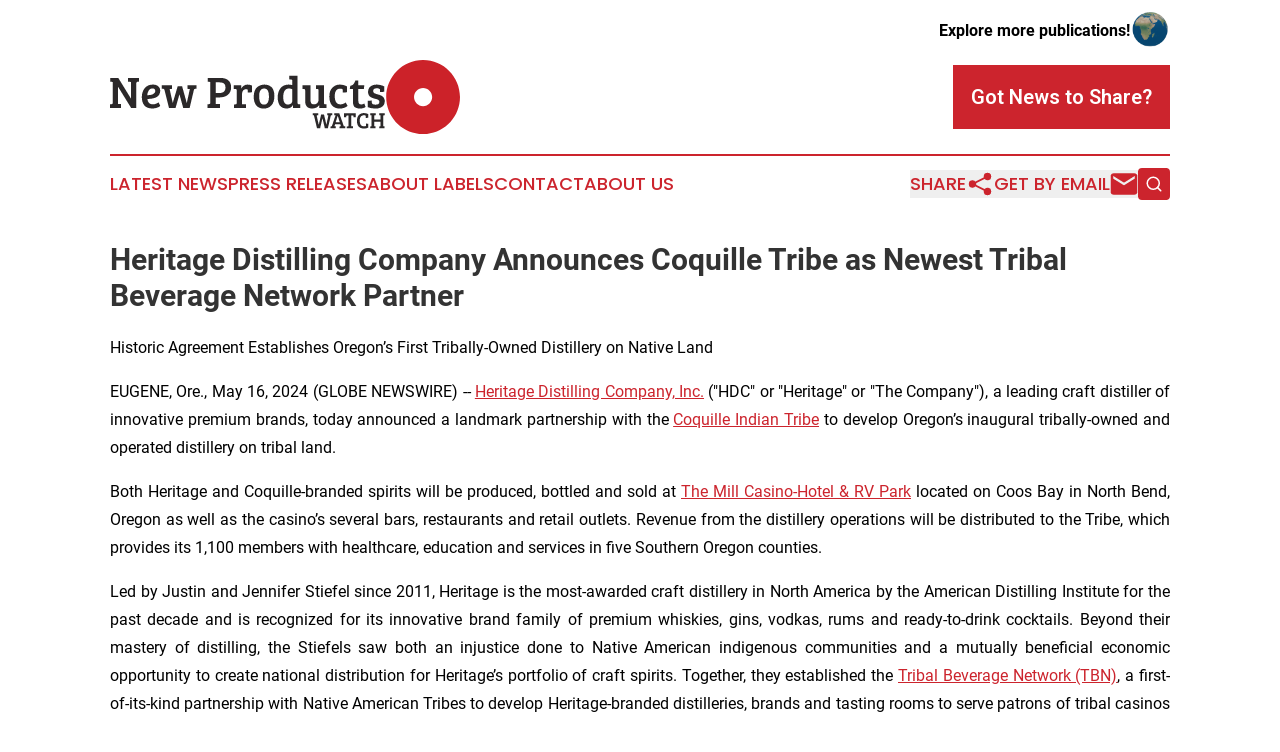

--- FILE ---
content_type: text/html;charset=utf-8
request_url: https://www.newproductswatch.com/article/712197707-heritage-distilling-company-announces-coquille-tribe-as-newest-tribal-beverage-network-partner
body_size: 9764
content:
<!DOCTYPE html>
<html lang="en">
<head>
  <title>Heritage Distilling Company Announces Coquille Tribe as Newest Tribal Beverage Network Partner | New Products Watch</title>
  <meta charset="utf-8">
  <meta name="viewport" content="width=device-width, initial-scale=1">
    <meta name="description" content="New Products Watch is an online news publication focusing on consumer goods: The latest news on consumer products">
    <link rel="icon" href="https://cdn.newsmatics.com/agp/sites/newproductswatch-favicon-1.png" type="image/png">
  <meta name="csrf-token" content="_O3UA1nyX88E5gO13hkPf-7PBFWUaO9ETNzgzUF0L4o=">
  <meta name="csrf-param" content="authenticity_token">
  <link href="/css/styles.min.css?v1d0b8e25eaccc1ca72b30a2f13195adabfa54991" rel="stylesheet" data-turbo-track="reload">
  <link rel="stylesheet" href="/plugins/vanilla-cookieconsent/cookieconsent.css?v1d0b8e25eaccc1ca72b30a2f13195adabfa54991">
  
<style type="text/css">
    :root {
        --color-primary-background: rgba(204, 36, 45, 0.3);
        --color-primary: #cc242d;
        --color-secondary: #2a2829;
    }
</style>

  <script type="importmap">
    {
      "imports": {
          "adController": "/js/controllers/adController.js?v1d0b8e25eaccc1ca72b30a2f13195adabfa54991",
          "alertDialog": "/js/controllers/alertDialog.js?v1d0b8e25eaccc1ca72b30a2f13195adabfa54991",
          "articleListController": "/js/controllers/articleListController.js?v1d0b8e25eaccc1ca72b30a2f13195adabfa54991",
          "dialog": "/js/controllers/dialog.js?v1d0b8e25eaccc1ca72b30a2f13195adabfa54991",
          "flashMessage": "/js/controllers/flashMessage.js?v1d0b8e25eaccc1ca72b30a2f13195adabfa54991",
          "gptAdController": "/js/controllers/gptAdController.js?v1d0b8e25eaccc1ca72b30a2f13195adabfa54991",
          "hamburgerController": "/js/controllers/hamburgerController.js?v1d0b8e25eaccc1ca72b30a2f13195adabfa54991",
          "labelsDescription": "/js/controllers/labelsDescription.js?v1d0b8e25eaccc1ca72b30a2f13195adabfa54991",
          "searchController": "/js/controllers/searchController.js?v1d0b8e25eaccc1ca72b30a2f13195adabfa54991",
          "videoController": "/js/controllers/videoController.js?v1d0b8e25eaccc1ca72b30a2f13195adabfa54991",
          "navigationController": "/js/controllers/navigationController.js?v1d0b8e25eaccc1ca72b30a2f13195adabfa54991"          
      }
    }
  </script>
  <script>
      (function(w,d,s,l,i){w[l]=w[l]||[];w[l].push({'gtm.start':
      new Date().getTime(),event:'gtm.js'});var f=d.getElementsByTagName(s)[0],
      j=d.createElement(s),dl=l!='dataLayer'?'&l='+l:'';j.async=true;
      j.src='https://www.googletagmanager.com/gtm.js?id='+i+dl;
      f.parentNode.insertBefore(j,f);
      })(window,document,'script','dataLayer','GTM-KGCXW2X');
  </script>

  <script>
    window.dataLayer.push({
      'cookie_settings': 'delta'
    });
  </script>
</head>
<body class="df-5 is-subpage">
<noscript>
  <iframe src="https://www.googletagmanager.com/ns.html?id=GTM-KGCXW2X"
          height="0" width="0" style="display:none;visibility:hidden"></iframe>
</noscript>
<div class="layout">

  <!-- Top banner -->
  <div class="max-md:hidden w-full content universal-ribbon-inner flex justify-end items-center">
    <a href="https://www.affinitygrouppublishing.com/" target="_blank" class="brands">
      <span class="font-bold text-black">Explore more publications!</span>
      <div>
        <img src="/images/globe.png" height="40" width="40" class="icon-globe"/>
      </div>
    </a>
  </div>
  <header data-controller="hamburger">
  <div class="content">
    <div class="header-top">
      <div class="flex gap-2 masthead-container justify-between items-center">
        <div class="mr-4 logo-container">
          <a href="/">
              <img src="https://cdn.newsmatics.com/agp/sites/newproductswatch-logo-1.svg" alt="New Products Watch"
                class="max-md:!h-[60px] lg:!max-h-[115px]" height="216344"
                width="auto" />
          </a>
        </div>
        <button class="hamburger relative w-8 h-6">
          <span aria-hidden="true"
            class="block absolute h-[2px] w-9 bg-[--color-primary] transform transition duration-500 ease-in-out -translate-y-[15px]"></span>
          <span aria-hidden="true"
            class="block absolute h-[2px] w-7 bg-[--color-primary] transform transition duration-500 ease-in-out translate-x-[7px]"></span>
          <span aria-hidden="true"
            class="block absolute h-[2px] w-9 bg-[--color-primary] transform transition duration-500 ease-in-out translate-y-[15px]"></span>
        </button>
        <a href="/submit-news" class="max-md:hidden button button-upload-content button-primary w-fit">
          <span>Got News to Share?</span>
        </a>
      </div>
      <!--  Screen size line  -->
      <div class="absolute bottom-0 -ml-[20px] w-screen h-[1px] bg-[--color-primary] z-50 md:hidden">
      </div>
    </div>
    <!-- Navigation bar -->
    <div class="navigation is-hidden-on-mobile" id="main-navigation">
      <div class="w-full md:hidden">
        <div data-controller="search" class="relative w-full">
  <div data-search-target="form" class="relative active">
    <form data-action="submit->search#performSearch" class="search-form">
      <input type="text" name="query" placeholder="Search..." data-search-target="input" class="search-input md:hidden" />
      <button type="button" data-action="click->search#toggle" data-search-target="icon" class="button-search">
        <img height="18" width="18" src="/images/search.svg" />
      </button>
    </form>
  </div>
</div>

      </div>
      <nav class="navigation-part">
          <a href="/latest-news" class="nav-link">
            Latest News
          </a>
          <a href="/press-releases" class="nav-link">
            Press Releases
          </a>
          <a href="/about-labels" class="nav-link">
            About Labels
          </a>
          <a href="/contact" class="nav-link">
            Contact
          </a>
          <a href="/about" class="nav-link">
            About Us
          </a>
      </nav>
      <div class="w-full md:w-auto md:justify-end">
        <div data-controller="navigation" class="header-actions hidden">
  <button class="nav-link flex gap-1 items-center" onclick="window.ShareDialog.openDialog()">
    <span data-navigation-target="text">
      Share
    </span>
    <span class="icon-share"></span>
  </button>
  <button onclick="window.AlertDialog.openDialog()" class="nav-link nav-link-email flex items-center gap-1.5">
    <span data-navigation-target="text">
      Get by Email
    </span>
    <span class="icon-mail"></span>
  </button>
  <div class="max-md:hidden">
    <div data-controller="search" class="relative w-full">
  <div data-search-target="form" class="relative active">
    <form data-action="submit->search#performSearch" class="search-form">
      <input type="text" name="query" placeholder="Search..." data-search-target="input" class="search-input md:hidden" />
      <button type="button" data-action="click->search#toggle" data-search-target="icon" class="button-search">
        <img height="18" width="18" src="/images/search.svg" />
      </button>
    </form>
  </div>
</div>

  </div>
</div>

      </div>
      <a href="/submit-news" class="md:hidden uppercase button button-upload-content button-primary w-fit">
        <span>Got News to Share?</span>
      </a>
      <a href="https://www.affinitygrouppublishing.com/" target="_blank" class="nav-link-agp">
        Explore more publications!
        <img src="/images/globe.png" height="35" width="35" />
      </a>
    </div>
  </div>
</header>

  <div id="main-content" class="content">
    <div id="flash-message"></div>
    <h1>Heritage Distilling Company Announces Coquille Tribe as Newest Tribal Beverage Network Partner</h1>
<div class="press-release">
  <h2>Historic Agreement Establishes Oregon&#x2019;s First Tribally-Owned Distillery on Native Land</h2>
      <p align="justify">EUGENE, Ore., May  16, 2024  (GLOBE NEWSWIRE) -- <a href="https://www.globenewswire.com/Tracker?data=[base64]" rel="nofollow" target="_blank"><u>Heritage Distilling Company, Inc.</u></a> ("HDC" or "Heritage" or "The Company"), a leading craft distiller of innovative premium brands, today announced a landmark partnership with the <a href="https://www.globenewswire.com/Tracker?data=144NhlAAs69Ttml43URu_V_DHqPgEJqukchiYfdVEHkyv44uzG53WaFeJ652xND5CPdduV4g4ppRZyIcWBcMR5YK_C0-NZNQWcRSSbpYEfo=" rel="nofollow" target="_blank"><u>Coquille Indian Tribe</u></a> to develop Oregon&#x2019;s inaugural tribally-owned and operated distillery on tribal land.</p>  <p align="justify">Both Heritage and Coquille-branded spirits will be produced, bottled and sold at <a href="https://www.globenewswire.com/Tracker?data=YkOyUuX3MPjXZ0JDSbekNoDs3tkTsJhvgJLi9n8Nhjinw_EjrXNtISLbyU0oCBJs1bOLWdw4F05-wra3eYCOqr4dUJgoTRlJa51L9Lot6h05QSDqqoKx4LHfTdZwgwIC" rel="nofollow" target="_blank"><u>The Mill Casino-Hotel &amp; RV Park</u></a> located on Coos Bay in North Bend, Oregon as well as the casino&#x2019;s several bars, restaurants and retail outlets. Revenue from the distillery operations will be distributed to the Tribe, which provides its 1,100 members with healthcare, education and services in five Southern Oregon counties.</p>  <p align="justify">Led by Justin and Jennifer Stiefel since 2011, Heritage is the most-awarded craft distillery in North America by the American Distilling Institute for the past decade and is recognized for its innovative brand family of premium whiskies, gins, vodkas, rums and ready-to-drink cocktails. Beyond their mastery of distilling, the Stiefels saw both an injustice done to Native American indigenous communities and a mutually beneficial economic opportunity to create national distribution for Heritage&#x2019;s portfolio of craft spirits. Together, they established the <a href="https://www.globenewswire.com/Tracker?data=IqBvAe-CdxfkIwPZ4_RtApFHhKbwaD5UvOrTSXD6TnvTkZPIA5IkKRX4BRWrDK3YmHy-P25wMk4qPpxWoE54j3Fk5vnDbh-4sbdcrOgCa7Ct6p7d2zn2eOf5jpZxxEeK__bSgF9hcJShikdX18LD3G09x6kbsDw_o8SufYp5NTQ=" rel="nofollow" target="_blank"><u>Tribal Beverage Network (TBN)</u></a>, a first-of-its-kind partnership with Native American Tribes to develop Heritage-branded distilleries, brands and tasting rooms to serve patrons of tribal casinos and entertainment venues.</p>  <p align="justify">&#x201C;There is a huge economic opportunity to develop a market that has been traditionally closed to the tribal communities,&#x201D; said Margaret Simpson, chief executive officer of CEDCO, the Tribe&#x2019;s venture arm that owns and operates The Mill Casino-Hotel &amp; RV Park. &#x201C;Working with the Heritage team in expanding Heritage brands and creating new brands that are both in keeping with Oregon&#x2019;s history as innovators in craft beer and wine, as well as with the values of the Coquille Tribe, will be vital in launching the distillery. Together with Heritage, we will establish the proper foundation to not only fast track our project, but also equip us with the tools to make Oregon&#x2019;s first tribally-owned distillery an ongoing success and a vital economic resource for our community.&#x201D;</p>  <p align="justify">Final approval of the project by the Oregon Liquor and Cannabis Commission (OLCC) came during the commission&#x2019;s May 16<sup>th</sup> session. The historic achievement caps two years of work and negotiations between the OLCC and the Tribe, with the assistance of Heritage, to take one more step towards modernizing Oregon&#x2019;s liquor laws.</p>  <p align="justify">The distillery will be modeled after Heritage&#x2019;s industry-leading operations derived from its five distilleries and tasting rooms across Washington and Oregon. As a TBN partner, the Coquille-owned and operated destination will also offer several amenities for patrons including a tasting room that features Heritage spirits like Cocoa Bomb Chocolate Whiskey, Heritage Canned Cocktails, Florescence Vodka, Stiefel&#x2019;s Select Single Barrel and Small Batch whiskeys, and Heritage&#x2019;s latest <a href="https://www.globenewswire.com/Tracker?data=9bikEafFar4W4HE-8N-lio3mR95m-N9E4UfmOQql6AvptALZ-KRgnQSVVX5VzvHXYhYGWh_Pj5c7oEzCPuoNzvy5IJN5gwNFAusb3Tn9WgVgB1NfNFY4tc5IeoyQpT75" rel="nofollow" target="_blank"><u>Special Operations Salute</u></a> series which honors military and first responder communities.</p>  <p align="justify">In addition to on-site tastings, the Coquille distillery will also extend innovative membership programs available to TBN partners: The Cask Club&#xAE;, an annual membership-based program that allows members to create and customize spirits of their choice; and The Spirits Club&#xAE;, a program that provides members quarterly shipments of Heritage&#x2019;s award-winning spirits delivered directly to their door at a reduced rate, as well as priority access to new, limited and seasonal releases.<br></p>  <p align="justify">&#x201C;We are thrilled and honored to be partnering with the Coquille Indian Tribe and CEDCO to break ground on this historic effort in Oregon,&#x201D; said Jennifer Stiefel, president and co-founder of Heritage Distilling. &#x201C;As a woman leading in an industry traditionally dominated by men, it&#x2019;s exciting to collaborate with strong female leadership in Coquille Chairwoman Brenda Meade and CEDCO CEO Margaret Simpson. The Mill is the perfect location for Heritage to expand its offerings given its draw along the Oregon coast and its history as the timber capital of the world. Aging premium whiskeys and rums requires time-honored methods and maturation. It&#x2019;s fitting that this site, once home to a timber mill, will now craft high-quality spirits aged in wood for consumers to enjoy. Heritage Distilling is proud to play a part in the Coquille Tribe&#x2019;s special story.&#x201D;</p>  <p align="justify">TBN members can benefit from wholesale and retail margins and tax capture. In addition, tribes entering this industry can generate funds to support social and economic initiatives, increase employment, diversify the skillsets of their members and work with Heritage to create their brands to celebrate the unique characteristics of a tribe or region.</p>  <p align="justify">The Coquille Tribe&#x2019;s announcement follows on the heels of a recent announcement by the Tonto Apache Tribe in Payson, Arizona on its plans to open a Heritage Distilling branded location in partnership with Heritage at the Mazatzal Hotel and Casino&#x2019;s newest development, <a href="https://www.globenewswire.com/Tracker?data=2smiCuDodqpdjWDKoQHhz1gFnGBIE4jDGLKuSI5f7FjHIsZiGZVBOvGKap2qbwHTzgGLeudn2yx4mzFa0DFxl19jDzSMBEvf6GF8g9h4bVs=" rel="nofollow" target="_blank"><u>Apache Corners</u></a>. Until recently, an 1834 federal law prohibited anyone from setting up a distillery on tribal land for manufacturing &#x201C;ardent spirits.&#x201D; In large part due to Heritage Distilling Company&#x2019;s efforts, the antiquated Andrew Jackson-era law was finally repealed by Congress in 2018, paving the way for the Coquille Indian Tribe to pursue operation of a distillery on tribal lands.</p>  <p align="justify">Heritage has several other tribes signed up under its model with announcements for each location and tribal partnership to be unveiled based on each tribe&#x2019;s respective timeline for development. For more information on Heritage Distilling Company and the Tribal Beverage Network, visit <a href="https://www.globenewswire.com/Tracker?data=[base64]" rel="nofollow" target="_blank"><u>heritagedistilling.com</u></a>.</p>  <p><strong>About Heritage Distilling Company, Inc.</strong><br>Heritage Distilling Company, Inc.&#xAE;, currently a subsidiary of Heritage Distilling Holding Company, Inc., was co-founded in 2011 by Justin and Jennifer Stiefel and U.S. Army Veterans Drew and Sara Kellerman. Heritage is among the premier independent craft spirits distilleries in the United States offering a variety of whiskeys, vodkas, gins and rums produced mainly from local, sustainably sourced ingredients. Heritage is the most awarded craft distillery in North America by the American Distilling Institute for the past ten years out of more than 2,600 craft distilleries. To accelerate its national wholesale distribution growth strategy, Heritage founded the Tribal Beverage Network (TBN) to collaborate with Native American tribes and develop Heritage-branded distilleries, brands, and tasting rooms and to develop brands unique to the tribes, to serve patrons of tribal casinos and entertainment venues, creating compelling social and economic benefits for participating tribal communities while allowing the tribes another channel through which to exercise tribal sovereignty. Alongside the Special Operations Salute series, HDC's remarkable lineup of premium whiskies, gins, vodkas, rums, and ready-to-drink cocktails includes acclaimed spirits such as Stiefel&#x2019;s Select, Florescence (a collaboration with celebrity chef Danielle Kartes), Cocoa Bomb Chocolate Whiskey, Elk Rider&#xAE;, BATCH NO. 12<sup>&#xAE;</sup>, and the HDC series featuring more than 20 naturally flavored vodkas, among others.</p>  <p><strong>About the Coquille Indian Tribe</strong><br>The Coquille Indian Tribe flourished in Oregon&#x2019;s southwestern corner for thousands of years, cherishing the bountiful forests, rivers and beaches of a homeland encompassing more than 750,000 acres. In 1954, Congress declared the Coquille Tribe &#x201C;terminated.&#x201D; 35 years later the Tribe was formally restored to federal recognition in 1989. Today the Tribe numbers more than 1,100 members and it has regained more than 10,000 acres of ancestral homeland, proudly managing the bulk of it as sustainable forest. The Tribe provides education assistance, health care, elder services and (where needed) housing assistance to its people, while contributing substantially to the surrounding community&#x2019;s economy. Its various enterprises employ approximately 600 people, and its community fund is the region&#x2019;s leading local source of charitable grants.<br></p> <table style="border-collapse: collapse; width:100%; border-collapse:collapse ;">
<tr><td colspan="2" style="text-align: left ;  vertical-align: middle; vertical-align: middle ; "><strong>Contacts</strong></td></tr>
<tr>
<td style="max-width:45%; width:45%; min-width:45%;;text-align: left ;  vertical-align: middle; vertical-align: top ; ">The Mill Casino<br>Michael Laffey<br><a href="mailto:Mlaffey@themillcasino.com" rel="nofollow" target="_blank"><u>Mlaffey@themillcasino.com</u></a><a href="mailto:Mlaffey@themillcasino.com" rel="nofollow" target="_blank"><br></a><u>(541) 252-8251</u><br>
</td>
<td style="max-width:55%; width:55%; min-width:55%;;text-align: left ;  vertical-align: middle; vertical-align: top ; ">Heritage Distilling Co.<br>Investors<br>Scott Eckstein<br><a href="mailto:Heritage@kcsa.com" rel="nofollow" target="_blank">Heritage@kcsa.com</a><br>(212) 896-1210<br>
</td>
</tr>
<tr>
<td style="text-align: left ;  vertical-align: middle; vertical-align: top ; ">&#xA0;</td>
<td style="text-align: left ;  vertical-align: middle; vertical-align: top ; ">&#xA0;</td>
</tr>
<tr>
<td style="text-align: left ;  vertical-align: middle; vertical-align: top ; ">&#xA0;</td>
<td style="text-align: left ;  vertical-align: middle; vertical-align: top ; ">Heritage Distilling Co.<br>Media<br>Anne Donohoe<br><a href="mailto:Heritage@kcsa.com" rel="nofollow" target="_blank">Heritage@kcsa.com</a><br>(732) 620-0033<br>
</td>
</tr>
</table>
<img class="__GNW8366DE3E__IMG" src="https://www.globenewswire.com/newsroom/ti?nf=OTExOTQyMSM2MjU3MTcwIzIyNTU0MTY="> <br><img src="https://ml.globenewswire.com/media/Njk0MjY0NWYtNjY4NC00MWVlLWI0MDctMGYxMGY0YWU1MTI5LTEyNjY5NjU=/tiny/Heritage-Distilling-Company-In.png" referrerpolicy="no-referrer-when-downgrade"><p><a href="https://www.globenewswire.com/NewsRoom/AttachmentNg/febc3d2a-0047-44da-a5ec-95ec1e503821" rel="nofollow"><img src="https://ml.globenewswire.com/media/febc3d2a-0047-44da-a5ec-95ec1e503821/small/heritage-logo-png.png" border="0" width="150" height="56" alt="Primary Logo"></a></p>
    <p>
  Legal Disclaimer:
</p>
<p>
  EIN Presswire provides this news content "as is" without warranty of any kind. We do not accept any responsibility or liability
  for the accuracy, content, images, videos, licenses, completeness, legality, or reliability of the information contained in this
  article. If you have any complaints or copyright issues related to this article, kindly contact the author above.
</p>
<img class="prtr" src="https://www.einpresswire.com/tracking/article.gif?t=5&a=uJdEHHcO1XZqu_jG&i=s5_uXNAvi77DIuaE" alt="">
</div>

  </div>
</div>
<footer class="footer footer-with-line">
  <div class="content flex flex-col">
    <p class="footer-text text-sm mb-4 order-2 lg:order-1">© 1995-2026 Newsmatics Inc. dba Affinity Group Publishing &amp; New Products Watch. All Rights Reserved.</p>
    <div class="footer-nav lg:mt-2 mb-[30px] lg:mb-0 flex gap-7 flex-wrap justify-center order-1 lg:order-2">
        <a href="/about" class="footer-link">About</a>
        <a href="/archive" class="footer-link">Press Release Archive</a>
        <a href="/submit-news" class="footer-link">Submit Press Release</a>
        <a href="/legal/terms" class="footer-link">Terms &amp; Conditions</a>
        <a href="/legal/dmca" class="footer-link">Copyright/DMCA Policy</a>
        <a href="/legal/privacy" class="footer-link">Privacy Policy</a>
        <a href="/contact" class="footer-link">Contact</a>
    </div>
  </div>
</footer>
<div data-controller="dialog" data-dialog-url-value="/" data-action="click->dialog#clickOutside">
  <dialog
    class="modal-shadow fixed backdrop:bg-black/20 z-40 text-left bg-white rounded-full w-[350px] h-[350px] overflow-visible"
    data-dialog-target="modal"
  >
    <div class="text-center h-full flex items-center justify-center">
      <button data-action="click->dialog#close" type="button" class="modal-share-close-button">
        ✖
      </button>
      <div>
        <div class="mb-4">
          <h3 class="font-bold text-[28px] mb-3">Share us</h3>
          <span class="text-[14px]">on your social networks:</span>
        </div>
        <div class="flex gap-6 justify-center text-center">
          <a href="https://www.facebook.com/sharer.php?u=https://www.newproductswatch.com" class="flex flex-col items-center font-bold text-[#4a4a4a] text-sm" target="_blank">
            <span class="h-[55px] flex items-center">
              <img width="40px" src="/images/fb.png" alt="Facebook" class="mb-2">
            </span>
            <span class="text-[14px]">
              Facebook
            </span>
          </a>
          <a href="https://www.linkedin.com/sharing/share-offsite/?url=https://www.newproductswatch.com" class="flex flex-col items-center font-bold text-[#4a4a4a] text-sm" target="_blank">
            <span class="h-[55px] flex items-center">
              <img width="40px" height="40px" src="/images/linkedin.png" alt="LinkedIn" class="mb-2">
            </span>
            <span class="text-[14px]">
            LinkedIn
            </span>
          </a>
        </div>
      </div>
    </div>
  </dialog>
</div>

<div data-controller="alert-dialog" data-action="click->alert-dialog#clickOutside">
  <dialog
    class="fixed backdrop:bg-black/20 modal-shadow z-40 text-left bg-white rounded-full w-full max-w-[450px] aspect-square overflow-visible"
    data-alert-dialog-target="modal">
    <div class="flex items-center text-center -mt-4 h-full flex-1 p-8 md:p-12">
      <button data-action="click->alert-dialog#close" type="button" class="modal-close-button">
        ✖
      </button>
      <div class="w-full" data-alert-dialog-target="subscribeForm">
        <img class="w-8 mx-auto mb-4" src="/images/agps.svg" alt="AGPs" />
        <p class="md:text-lg">Get the latest news on this topic.</p>
        <h3 class="dialog-title mt-4">SIGN UP FOR FREE TODAY</h3>
        <form data-action="submit->alert-dialog#submit" method="POST" action="/alerts">
  <input type="hidden" name="authenticity_token" value="_O3UA1nyX88E5gO13hkPf-7PBFWUaO9ETNzgzUF0L4o=">

  <input data-alert-dialog-target="fullnameInput" type="text" name="fullname" id="fullname" autocomplete="off" tabindex="-1">
  <label>
    <input data-alert-dialog-target="emailInput" placeholder="Email address" name="email" type="email"
      value=""
      class="rounded-xs mb-2 block w-full bg-white px-4 py-2 text-gray-900 border-[1px] border-solid border-gray-600 focus:border-2 focus:border-gray-800 placeholder:text-gray-400"
      required>
  </label>
  <div class="text-red-400 text-sm" data-alert-dialog-target="errorMessage"></div>

  <input data-alert-dialog-target="timestampInput" type="hidden" name="timestamp" value="1768840388" autocomplete="off" tabindex="-1">

  <input type="submit" value="Sign Up"
    class="!rounded-[3px] w-full mt-2 mb-4 bg-primary px-5 py-2 leading-5 font-semibold text-white hover:color-primary/75 cursor-pointer">
</form>
<a data-action="click->alert-dialog#close" class="text-black underline hover:no-underline inline-block mb-4" href="#">No Thanks</a>
<p class="text-[15px] leading-[22px]">
  By signing to this email alert, you<br /> agree to our
  <a href="/legal/terms" class="underline text-primary hover:no-underline" target="_blank">Terms & Conditions</a>
</p>

      </div>
      <div data-alert-dialog-target="checkEmail" class="hidden">
        <img class="inline-block w-9" src="/images/envelope.svg" />
        <h3 class="dialog-title">Check Your Email</h3>
        <p class="text-lg mb-12">We sent a one-time activation link to <b data-alert-dialog-target="userEmail"></b>.
          Just click on the link to
          continue.</p>
        <p class="text-lg">If you don't see the email in your inbox, check your spam folder or <a
            class="underline text-primary hover:no-underline" data-action="click->alert-dialog#showForm" href="#">try
            again</a>
        </p>
      </div>

      <!-- activated -->
      <div data-alert-dialog-target="activated" class="hidden">
        <img class="w-8 mx-auto mb-4" src="/images/agps.svg" alt="AGPs" />
        <h3 class="dialog-title">SUCCESS</h3>
        <p class="text-lg">You have successfully confirmed your email and are subscribed to <b>
            New Products Watch
          </b> daily
          news alert.</p>
      </div>
      <!-- alreadyActivated -->
      <div data-alert-dialog-target="alreadyActivated" class="hidden">
        <img class="w-8 mx-auto mb-4" src="/images/agps.svg" alt="AGPs" />
        <h3 class="dialog-title">Alert was already activated</h3>
        <p class="text-lg">It looks like you have already confirmed and are receiving the <b>
            New Products Watch
          </b> daily news
          alert.</p>
      </div>
      <!-- activateErrorMessage -->
      <div data-alert-dialog-target="activateErrorMessage" class="hidden">
        <img class="w-8 mx-auto mb-4" src="/images/agps.svg" alt="AGPs" />
        <h3 class="dialog-title">Oops!</h3>
        <p class="text-lg mb-4">It looks like something went wrong. Please try again.</p>
        <form data-action="submit->alert-dialog#submit" method="POST" action="/alerts">
  <input type="hidden" name="authenticity_token" value="_O3UA1nyX88E5gO13hkPf-7PBFWUaO9ETNzgzUF0L4o=">

  <input data-alert-dialog-target="fullnameInput" type="text" name="fullname" id="fullname" autocomplete="off" tabindex="-1">
  <label>
    <input data-alert-dialog-target="emailInput" placeholder="Email address" name="email" type="email"
      value=""
      class="rounded-xs mb-2 block w-full bg-white px-4 py-2 text-gray-900 border-[1px] border-solid border-gray-600 focus:border-2 focus:border-gray-800 placeholder:text-gray-400"
      required>
  </label>
  <div class="text-red-400 text-sm" data-alert-dialog-target="errorMessage"></div>

  <input data-alert-dialog-target="timestampInput" type="hidden" name="timestamp" value="1768840388" autocomplete="off" tabindex="-1">

  <input type="submit" value="Sign Up"
    class="!rounded-[3px] w-full mt-2 mb-4 bg-primary px-5 py-2 leading-5 font-semibold text-white hover:color-primary/75 cursor-pointer">
</form>
<a data-action="click->alert-dialog#close" class="text-black underline hover:no-underline inline-block mb-4" href="#">No Thanks</a>
<p class="text-[15px] leading-[22px]">
  By signing to this email alert, you<br /> agree to our
  <a href="/legal/terms" class="underline text-primary hover:no-underline" target="_blank">Terms & Conditions</a>
</p>

      </div>

      <!-- deactivated -->
      <div data-alert-dialog-target="deactivated" class="hidden">
        <img class="w-8 mx-auto mb-4" src="/images/agps.svg" alt="AGPs" />
        <h3 class="dialog-title">You are Unsubscribed!</h3>
        <p class="text-lg">You are no longer receiving the <b>
            New Products Watch
          </b>daily news alert.</p>
      </div>
      <!-- alreadyDeactivated -->
      <div data-alert-dialog-target="alreadyDeactivated" class="hidden">
        <img class="w-8 mx-auto mb-4" src="/images/agps.svg" alt="AGPs" />
        <h3 class="dialog-title">You have already unsubscribed!</h3>
        <p class="text-lg">You are no longer receiving the <b>
            New Products Watch
          </b> daily news alert.</p>
      </div>
      <!-- deactivateErrorMessage -->
      <div data-alert-dialog-target="deactivateErrorMessage" class="hidden">
        <img class="w-8 mx-auto mb-4" src="/images/agps.svg" alt="AGPs" />
        <h3 class="dialog-title">Oops!</h3>
        <p class="text-lg">Try clicking the Unsubscribe link in the email again and if it still doesn't work, <a
            href="/contact">contact us</a></p>
      </div>
    </div>
  </dialog>
</div>

<script src="/plugins/vanilla-cookieconsent/cookieconsent.umd.js?v1d0b8e25eaccc1ca72b30a2f13195adabfa54991"></script>
  <script src="/js/cookieconsent.js?v1d0b8e25eaccc1ca72b30a2f13195adabfa54991"></script>

<script type="module" src="/js/app.js?v1d0b8e25eaccc1ca72b30a2f13195adabfa54991"></script>
</body>
</html>


--- FILE ---
content_type: image/svg+xml
request_url: https://cdn.newsmatics.com/agp/sites/newproductswatch-logo-1.svg
body_size: 10450
content:
<?xml version="1.0" encoding="UTF-8" standalone="no"?>
<!-- Creator: CorelDRAW X7 -->

<svg
   xmlns:dc="http://purl.org/dc/elements/1.1/"
   xmlns:cc="http://creativecommons.org/ns#"
   xmlns:rdf="http://www.w3.org/1999/02/22-rdf-syntax-ns#"
   xmlns:svg="http://www.w3.org/2000/svg"
   xmlns="http://www.w3.org/2000/svg"
   xmlns:sodipodi="http://sodipodi.sourceforge.net/DTD/sodipodi-0.dtd"
   xmlns:inkscape="http://www.inkscape.org/namespaces/inkscape"
   xml:space="preserve"
   width="10.260301in"
   height="2.1634481in"
   version="1.0"
   viewBox="0 0 1026031 216344.8"
   id="svg14"
   sodipodi:docname="newproductswatch-logo-b35-Replaces-b25-SVG_cropped.svg"
   style="clip-rule:evenodd;fill-rule:evenodd;image-rendering:optimizeQuality;shape-rendering:geometricPrecision;text-rendering:geometricPrecision"
   inkscape:version="0.92.3 (2405546, 2018-03-11)"><metadata
   id="metadata20"><rdf:RDF><cc:Work
       rdf:about=""><dc:format>image/svg+xml</dc:format><dc:type
         rdf:resource="http://purl.org/dc/dcmitype/StillImage" /></cc:Work></rdf:RDF></metadata><defs
   id="defs18" /><sodipodi:namedview
   pagecolor="#ffffff"
   bordercolor="#666666"
   borderopacity="1"
   objecttolerance="10"
   gridtolerance="10"
   guidetolerance="10"
   inkscape:pageopacity="0"
   inkscape:pageshadow="2"
   inkscape:window-width="640"
   inkscape:window-height="480"
   id="namedview16"
   showgrid="false"
   inkscape:zoom="0.29734114"
   inkscape:cx="485.79366"
   inkscape:cy="-90.47222"
   inkscape:window-x="0"
   inkscape:window-y="0"
   inkscape:window-maximized="0"
   inkscape:current-layer="svg14" />
 <g
   id="Layer_x0020_2"
   transform="translate(-78610,-102799.41)">
  <metadata
   id="CorelCorpID_0Corel-Layer" />
  <path
   d="m 78610,242517 v -10642 l 4730,-393 c 2279,-178 3417,-1401 3417,-3680 v -61094 l -7490,-393 v -11168 h 23651 l 37182,60304 h 260 v -48743 l -8670,-393 v -11168 h 32059 v 10642 l -4730,393 c -2105,177 -3154,1534 -3154,4073 v 72262 h -15372 l -37971,-61224 h -263 v 49663 l 8540,393 v 11168 z m 125734,-68058 c 6572,0 11784,1601 15636,4796 3854,3199 5782,7688 5782,13467 0,3854 -834,7250 -2498,10182 -1665,2935 -3722,5234 -6173,6898 -2453,1664 -5433,3021 -8936,4074 -5868,1752 -12481,2628 -19838,2628 263,4640 1709,8384 4337,11231 2627,2847 6657,4270 12087,4270 5430,0 10861,-1924 16291,-5779 l 4993,10642 c -1753,1575 -4708,3195 -8870,4860 -4159,1664 -8911,2498 -14256,2498 -10683,0 -18523,-2958 -23516,-8870 -4992,-5912 -7490,-14034 -7490,-24372 0,-10334 2846,-19007 8540,-26013 5693,-7006 13666,-10512 23911,-10512 z m -5975,30024 c 3196,-571 6153,-1842 8867,-3811 2716,-1972 4073,-4315 4073,-7031 0,-5342 -2628,-8014 -7884,-8014 -4904,0 -8670,1949 -11298,5849 -2628,3896 -4073,8559 -4336,13993 3854,-89 7379,-419 10578,-986 z m 78764,-25424 h 12743 l 13663,48876 h 263 l 8937,-40600 -6702,-392 v -10512 h 26407 v 10115 l -4333,263 c -1754,178 -2936,1227 -3548,3155 l -12483,52553 h -18919 l -10772,-39154 h -397 l -11165,39154 h -19315 l -13270,-52423 c -437,-1224 -897,-2058 -1379,-2495 -482,-438 -1290,-701 -2431,-790 l -3811,-263 v -10115 h 30088 v 10512 l -7358,392 9066,40337 h 263 z m 87107,63458 v -10642 l 4336,-393 c 2540,-263 3811,-1490 3811,-3680 v -61094 l -7491,-393 v -11168 h 37578 c 9808,0 17451,2298 22926,6898 5474,4599 8210,11494 8210,20694 0,9196 -3110,16354 -9326,21480 -6220,5123 -14453,7685 -24701,7685 h -11168 v 19052 l 12613,393 v 11168 z m 24175,-43357 h 9459 c 12788,0 19182,-5212 19182,-15635 0,-6305 -1642,-10486 -4926,-12547 -3284,-2057 -8518,-3087 -15701,-3087 h -8014 z m 61620,28642 v -36393 c 0,-1401 -241,-2387 -723,-2957 -482,-568 -1335,-898 -2562,-983 l -5519,-397 v -10641 h 22206 v 9855 c 1576,-3417 4030,-6242 7358,-8477 3329,-2231 7158,-3350 11495,-3350 4337,0 8473,963 12417,2891 v 19578 l -12220,920 v -6046 c 0,-1750 -438,-2846 -1313,-3284 -964,-437 -2146,-656 -3547,-656 -3503,0 -6372,1249 -8607,3744 -2232,2498 -3351,5671 -3351,9526 v 30480 l 11431,526 v 10379 h -35209 v -9986 l 4333,-393 c 1316,-174 2279,-548 2891,-1116 615,-570 920,-1645 920,-3220 z m 80145,5126 c 9548,0 14322,-7710 14322,-23126 0,-7795 -1074,-13708 -3220,-17737 -2147,-4029 -5738,-6042 -10772,-6042 -5038,0 -8737,1928 -11102,5779 -2365,3855 -3547,9111 -3547,15768 0,12348 2276,20102 6832,23252 2013,1402 4511,2106 7487,2106 z m -30217,-23519 c 0,-6483 964,-12110 2888,-16884 1927,-4774 4511,-8429 7754,-10968 6217,-4733 13092,-7098 20628,-7098 5252,0 9700,856 13333,2564 3636,1706 6483,3678 8540,5912 2057,2232 3811,5475 5256,9723 1445,4248 2168,9260 2168,15042 0,12088 -2935,21240 -8803,27459 -5868,6220 -13377,9330 -22533,9330 -9152,0 -16313,-2958 -21480,-8870 -5167,-5912 -7751,-14649 -7751,-26210 z m 102346,-34950 c 3766,0 7358,526 10775,1578 v -13269 c 0,-1928 -1138,-2980 -3417,-3155 l -5650,-393 v -10379 h 24439 v 79880 c 88,2016 1182,3024 3284,3024 l 4599,260 v 10512 h -21283 v -7751 l -397,-133 c -3940,6394 -9897,9593 -17866,9593 -9986,0 -16995,-3329 -21024,-9986 -3677,-6046 -5516,-13444 -5516,-22203 0,-11387 2825,-20498 8474,-27330 5649,-6831 13510,-10248 23582,-10248 z m 10775,47563 v -34030 c -3154,-1401 -6483,-2102 -9986,-2102 -5782,0 -10008,2321 -12677,6965 -2673,4641 -4007,10553 -4007,17736 0,14716 4730,22074 14189,22074 3589,0 6569,-1031 8934,-3088 2364,-2061 3547,-4578 3547,-7555 z m 100510,10116 v 10379 h -21287 v -8540 c -4815,6831 -11910,10249 -21284,10249 -13574,0 -20364,-7577 -20364,-22730 v -30350 c 0,-2365 -1094,-3592 -3285,-3677 l -4203,-263 v -10775 h 23122 v 41648 c 0,4644 660,8147 1972,10512 1313,2365 4029,3547 8147,3547 4115,0 7421,-1271 9919,-3810 2495,-2539 3744,-5605 3744,-9197 v -27722 c 0,-1401 -241,-2387 -723,-2957 -482,-568 -1334,-898 -2561,-983 l -4204,-263 v -10775 h 23123 v 51504 c 0,1401 219,2343 656,2824 438,482 1316,809 2628,986 z m 23912,-23385 c 0,7443 1401,13225 4203,17340 2803,4118 6854,6175 12151,6175 5301,0 10534,-1883 15701,-5649 l 5650,10116 c -6217,5082 -14015,7621 -23386,7621 -9371,0 -16751,-2955 -22136,-8867 -5390,-5912 -8081,-14649 -8081,-26213 0,-11561 3088,-20254 9263,-26077 6172,-5827 13136,-8740 20887,-8740 7755,0 14957,1797 21614,5389 v 17080 l -12087,920 v -6309 c 0,-2365 -853,-3829 -2562,-4400 -1708,-570 -3480,-853 -5323,-853 -10597,0 -15894,7488 -15894,22467 z m 60567,-46249 h 8540 v 13927 h 17474 l -1313,11038 h -16161 v 34553 c 0,3852 701,6547 2102,8078 1401,1534 3570,2301 6505,2301 2932,0 5890,-919 8867,-2761 l 3943,10119 c -4381,3065 -9941,4597 -16687,4597 -3940,0 -7269,-504 -9986,-1509 -2713,-1008 -4729,-2124 -6042,-3351 -1315,-1227 -2320,-3021 -3021,-5386 -704,-2365 -1097,-4229 -1185,-5586 -86,-1356 -131,-3350 -131,-5978 v -35077 h -9329 l 1316,-9593 c 4118,-348 7224,-1816 9329,-4400 2102,-2583 4026,-6242 5779,-10972 z m 69371,23912 c -2102,-789 -4641,-1182 -7621,-1182 -2977,0 -5364,678 -7158,2035 -1798,1360 -2695,3024 -2695,4993 0,1972 330,3503 986,4600 657,1094 1687,2035 3088,2824 2190,1138 4818,2124 7884,2955 3065,833 5341,1490 6831,1972 1487,481 3351,1293 5583,2431 2235,1138 3921,2365 5059,3677 3066,3243 4597,7402 4597,12484 0,6568 -2387,11714 -7158,15435 -4774,3725 -10842,5586 -18199,5586 -10684,0 -18742,-1357 -24172,-4074 v -18263 l 11824,-919 v 6305 c 0,3855 3677,5782 11035,5782 7358,0 11035,-2672 11035,-8013 0,-1928 -634,-3503 -1905,-4730 -1268,-1227 -2517,-2061 -3744,-2498 -1227,-438 -2692,-875 -4400,-1312 -1709,-438 -3373,-876 -4993,-1316 -1620,-438 -3373,-1027 -5256,-1772 -1883,-745 -3963,-1817 -6239,-3218 -4469,-2891 -6701,-7731 -6701,-14519 0,-6787 2409,-12021 7225,-15701 4818,-3677 10882,-5519 18196,-5519 7316,0 14563,1753 21747,5256 v 15768 l -11825,919 v -5519 c 0,-2190 -1008,-3677 -3024,-4467 z"
   id="path3"
   inkscape:connector-curvature="0"
   style="fill:#2b2829" />
 </g>
 <g
   id="Layer_x0020_3"
   transform="translate(-78610,-102799.41)">
  <metadata
   id="CorelCorpID_1Corel-Layer" />
  <path
   d="m 729891,263582 -2158,197 c -1135,88 -1855,871 -2159,2355 l -8243,35651 h -8961 l -6870,-29111 h -196 l -6670,29111 h -9225 l -9028,-37743 -3729,-197 v -5560 h 16225 v 5297 l -2159,197 c -1353,130 -2029,697 -2029,1702 0,175 22,371 67,586 l 5690,25250 h 260 l 6803,-29567 h 8439 l 7066,29700 h 130 l 5560,-27345 -3531,-260 v -5560 h 14718 z m -460,30877 10532,-30484 -4122,-393 v -5297 h 14982 l 13343,37743 h 67 l 3728,196 v 5561 h -16878 v -5298 l 2486,-196 c 741,-89 1246,-263 1505,-523 263,-263 285,-742 67,-1439 l -1376,-4058 h -15305 l -1962,5757 3924,196 v 5561 h -15111 v -5298 l 2158,-196 c 916,-89 1570,-698 1962,-1832 z m 16682,-28848 -6084,18643 h 12167 l -5887,-18643 z m 31856,28848 v -29698 h -5101 c -1005,0 -1506,676 -1506,2026 v 3075 l -6670,-456 v -11121 h 34212 v 11121 l -6673,456 v -3075 c 0,-742 -111,-1265 -327,-1569 -219,-305 -742,-457 -1572,-457 h -4448 v 31267 l 5168,196 v 5561 h -18447 v -5298 l 3468,-196 c 1265,-133 1896,-742 1896,-1832 z m 50435,-29241 c -478,-827 -2266,-1243 -5363,-1243 -4058,0 -7130,1373 -9225,4121 -2092,2749 -3139,6718 -3139,11907 0,10769 4033,16155 12101,16155 133,0 709,0 1733,0 1024,0 1995,-140 2911,-425 916,-282 1461,-577 1635,-881 175,-308 263,-787 263,-1439 v -5234 l 6673,456 v 11317 c -3404,1788 -7719,2682 -12952,2682 -6673,0 -11765,-1873 -15274,-5623 -3512,-3751 -5269,-9333 -5269,-16748 0,-4099 590,-7675 1769,-10728 1177,-3052 2768,-5430 4775,-7129 3924,-3271 8590,-4907 13999,-4907 4359,0 8461,894 12296,2682 v 11120 l -6673,460 v -5104 c 0,-653 -85,-1135 -260,-1439 z m 43500,28914 v -11317 h -18513 v 13213 l 3794,196 v 5561 h -15831 v -5298 l 2159,-196 c 1265,-133 1899,-742 1899,-1832 v -30417 l -3731,-197 v -5560 h 15831 v 5297 l -2159,197 c -697,88 -1198,272 -1503,554 -307,286 -459,818 -459,1604 v 10138 h 18513 v -12033 l -3728,-197 v -5560 h 15828 v 5297 l -2159,197 c -1264,130 -1895,827 -1895,2092 v 30157 l 3728,196 v 5561 h -15832 v -5298 l 2159,-196 c 656,-89 1135,-273 1439,-558 308,-282 460,-818 460,-1601 z"
   id="path7"
   inkscape:connector-curvature="0"
   style="fill:#2b2829" />
 </g>
 <g
   id="Layer_x0020_4"
   transform="translate(-78610,-102799.41)">
  <metadata
   id="CorelCorpID_2Corel-Layer" />
  <path
   d="m 996468,102799 c 59742,0 108173,48431 108173,108173 0,59742 -48431,108172 -108173,108172 -59742,0 -108172,-48430 -108172,-108172 0,-59742 48430,-108173 108172,-108173 z m 0,81596 c 14678,0 26576,11899 26576,26577 0,14677 -11898,26576 -26576,26576 -14677,0 -26576,-11899 -26576,-26576 0,-14678 11899,-26577 26576,-26577 z"
   id="path11"
   inkscape:connector-curvature="0"
   style="fill:#cc2229" />
 </g>
</svg>